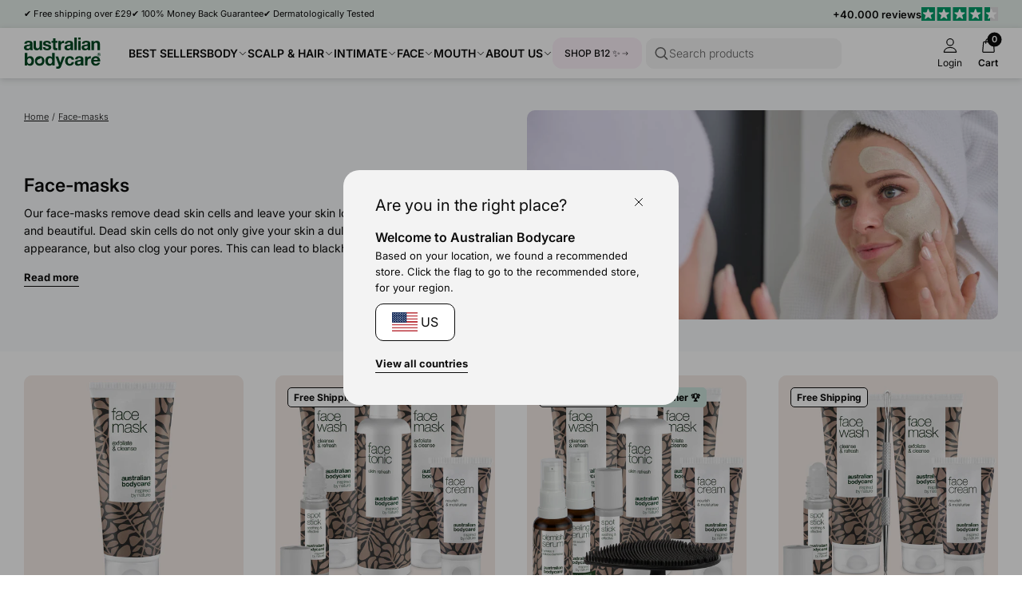

--- FILE ---
content_type: text/css
request_url: https://australian-bodycare.uk/cdn/shop/t/57/assets/critical.css?v=3309580482416158281762936254
body_size: -416
content:
.modal,dra-wer{position:fixed;right:0;top:0;height:var(--modal-height, 100%);width:var(--modal-width, 100%);max-width:var(--modal-max-width, 500px);z-index:7;visibility:visible;transform:translate(100%);overflow:hidden}dra-wer:not(.allow-modal-transition){display:none;transition:none}js-drawer.is-moving{opacity:1}.hidden{display:none!important}.card-media,.card-title{position:relative}.product-card .card-media-secondary img{display:none;visibility:hidden}
/*# sourceMappingURL=/cdn/shop/t/57/assets/critical.css.map?v=3309580482416158281762936254 */


--- FILE ---
content_type: text/css
request_url: https://australian-bodycare.uk/cdn/shop/t/57/assets/element-typography.css?v=107245045547506318841762936254
body_size: -70
content:
:root{--font-size-h1: 37px;--font-size-h2: 27px;--font-size-h3: 23px;--font-size-h4: 20px;--font-size-h5: 18px;--font-size-text: 16px;--font-size-subtext: 13px;--font-size-list: 12px;--font-size-title: 18px;--font-size-label: 11px;--font-size-stamp: 8px;--font-size-stat: 56px;--font-stat-numb: 600 var(--font-size-stat) / 1.15 var(--font-family);--h1: 600 var(--font-size-h1) / 1.2 var(--font-family);--h2: 600 var(--font-size-h2) / 1.2 var(--font-family);--h3: 600 var(--font-size-h3) / 1.2 var(--font-family);--h4: 400 var(--font-size-h4) / 1.2 var(--font-family);--h4-light: 300 var(--font-size-h4) / 1.2 var(--font-family);--h4-bold: 600 var(--font-size-h4) / 1.2 var(--font-family);--h5: 400 var(--font-size-h5) / 1.2 var(--font-family);--h5-light: 300 var(--font-size-h5) / 1.2 var(--font-family);--h5-bold: 600 var(--font-size-h5) / 1.2 var(--font-family);--body-normal-light: 300 var(--font-size-text) / 1.6 var(--font-family);--body-normal: 400 var(--font-size-text) / 1.6 var(--font-family);--body-normal-medium: 500 var(--font-size-text) / 1.6 var(--font-family);--body-normal-bold: 600 var(--font-size-text) / 1.6 var(--font-family);--body-small-font-size: 14px;--body-small-light: 300 var(--body-small-font-size) / 1.6 var(--font-family);--body-small-base: 400 var(--body-small-font-size) / 1.6 var(--font-family);--body-small: var(--body-small-base);--body-small-medium: 500 var(--body-small-font-size) / 1.6 var(--font-family);--body-small-bold: 600 var(--body-small-font-size) / 1.6 var(--font-family);--body-small-light-smaller: 300 12px / 1.6 var(--font-family);--body-small-base-smaller: 400 12px / 1.6 var(--font-family);--body-subtext-light: 300 var(--font-size-subtext) / 1.6 var(--font-family);--body-subtext: 400 var(--font-size-subtext) / 1.6 var(--font-family);--body-subtext-medium: 500 var(--font-size-subtext) / 1.6 var(--font-family);--body-subtext-bold: 600 var(--font-size-subtext) / 1.6 var(--font-family);--body-label-light: 300 var(--font-size-label) / 1.6 var(--font-family);--body-label: 400 var(--font-size-label) / 1.6 var(--font-family);--body-label-bold: 600 var(--font-size-label) / 1.6 var(--font-family)}@media (max-width: 979px){:root{--font-size-h1: 27px;--font-size-h2: 24px;--font-size-h3: 19px;--font-size-h4: 17px;--font-size-h5: 16px;--font-size-text: 15px;--font-size-stat: 37px}}.h1{font:var(--h1)}.h2{font:var(--h2)}.h3{font:var(--h3)}.h,.h4{font:var(--h4)}.h4-light{font:var(--h4-light)}.h4-bold{font:var(--h4-bold)}.h5{font:var(--h5)}.h5-light{font:var(--h5-light)}.h5-bold{font:var(--h5-bold)}.h6{font-weight:600;font-size:var(--font-size-text)}.stat-number{font:var(--font-stat-numb)}.body-text-light{font:var(--body-normal-light)}.body-text{font:var(--body-normal)}.body-text-bold{font:var(--body-normal-bold)}.text,.text-base,.text-base-alt,.text-light,.text-bold{font-size:var(--font-size-text)}@media (max-width: 979px){.text-base-alt{font-size:var(--font-size-list)}}.text-light{font-weight:300}.text-bold{font-weight:600}.subtext,.subtext-base,.subtext-light,.subtext-bold{font-size:var(--font-size-subtext)}.subtext-light{font-weight:300}.subtext-bold{font-weight:600}.list-large{font-size:var(--font-size-text)}.list,.list-base,.list-caps{font-size:var(--font-size-list)}.list-caps{font-weight:600;text-transform:uppercase}.title,.title-base,.title-bold{font-size:var(--font-size-title)}.title-bold{font-weight:600}.label,.label-base,.label-light,.label-bold{font-size:var(--font-size-label)}.label-light{font-weight:300}.label-bold{font-weight:600}.stamp,.stamp-base,.stamp-light{font-size:var(--font-size-stamp)}.stamp-light{font-weight:300}.strike{text-decoration:line-through}.rule{text-decoration:underline}
/*# sourceMappingURL=/cdn/shop/t/57/assets/element-typography.css.map?v=107245045547506318841762936254 */


--- FILE ---
content_type: text/css
request_url: https://australian-bodycare.uk/cdn/shop/t/57/assets/element-input.css?v=36358141698454479171762936254
body_size: -202
content:
.input-item,.input-item-base,.input-item-spacious{position:relative;color:var(--color-neutral-1);border-radius:10px;overflow:hidden}.input-item:focus-within,.input-item-base:focus-within,.input-item-spacious:focus-within{color:var(--color-neutral-0)}.input-field{width:100%;display:flex;align-items:center;font-size:16px;line-height:1.6;padding:10px 20px;border-radius:10px;color:var(--color-neutral-1);border:1px solid var(--color-neutral-4);background-color:var(--color-neutral-4);transition:background-color var(--transition-0);font:var(--body-normal-light)}@media (max-width: 979px){.input-field{font-size:16px}}.input-item-spacious .input-field{padding:9px 40px}.input-field::placeholder{font:var(--body-normal-light)}.input-item:hover,.input-item-base:hover{background-color:var(--color-neutral-4)}.input-field:focus{outline:1px solid var(--color-neutral-1);color:var(--color-neutral-0);border:1px solid var(--color-neutral-0);background-color:var(--color-neutral-4)}.input-icon-left,.input-icon-right{cursor:pointer;position:absolute;top:50%;transform:translateY(-50%);color:inherit;width:20px;height:20px}.input-icon-left{left:var(--spacing-2)}.input-icon-right{right:var(--spacing-2)}.select-item,.select-item-base{display:inline-block;position:relative;border-radius:999px}.select{display:flex;align-items:center;padding:var(--spacing-0) calc(var(--spacing-2) * 2) var(--spacing-0) var(--spacing-2);border-radius:999px;appearance:none;-webkit-appearance:none;color:var(--text-color);border:1px solid var(--color-neutral-1);font-family:inherit;line-height:inherit;font-size:13px;font-weight:400;background-color:transparent;cursor:pointer;transition:background-color var(--transition-0)}.select-item:hover,.select-item-base:hover{background-color:var(--color-neutral-4)}.select:focus,.select-base:focus{outline:1px solid var(--color-primary-1)}.select-item .select-icon,.select-item-base .select-icon{position:absolute;top:50%;right:12px;transform:translateY(-50%);width:15px;height:15px}.select-item svg,.select-item-base svg{pointer-events:none}.input-label{display:block;font-size:var(--font-size-list);color:var(--section-secondary-item-color, var(--color-neutral-1));margin-bottom:3px}
/*# sourceMappingURL=/cdn/shop/t/57/assets/element-input.css.map?v=36358141698454479171762936254 */


--- FILE ---
content_type: text/css
request_url: https://australian-bodycare.uk/cdn/shop/t/57/assets/element-interactive.css?v=61871523382588870571762936254
body_size: -140
content:
.pill{display:flex;align-items:center;justify-content:center;column-gap:10px;padding:8px 15px;font-weight:300;line-height:1.35;font-size:var(--font-size, 11px);background-color:var(--bg-color, var(--color-neutral-4));border:1px solid var(--border-color, var(--bg-color, var(--color-neutral-4)));color:var(--text-color, #0c0c0c);cursor:pointer;border-radius:4px;transition:border ease-in-out .2s,background-color ease-in-out .2s,border-radius ease-in-out .2s}@media (min-width: 880px){.pill{--font-size: 13px}}.pill.xs{font-size:11px}.pill.light{--bg-color: var(--color-neutral-5);--border-color: var(--color-neutral-5)}.pill.outline{--bg-color: transparent}.pill.outline.light{--border-color: var(--color-neutral-5)}.radio,.radio-text,.radio-fill,.radio-disabled,.radio-alt-text,.radio-alt-fill,.radio-alt-disabled{display:flex;padding:0 10px;justify-content:center;align-items:center;border-radius:8px;font-size:10px;transition:background-color var(--transition-0),border var(--transition-0);cursor:pointer;text-align:center}.radio,.radio-text,.radio-alt-text{font-weight:300}.radio-alt-text{border:1px solid var(--color-neutral-1)}.variant-option-btn:nth-child(1):nth-last-child(4) .radio-text,.variant-option-btn:nth-child(1):nth-last-child(4)~.variant-option-btn .radio-text,.variant-option-btn:nth-child(1):nth-last-child(4) .radio-fill,.variant-option-btn:nth-child(1):nth-last-child(4)~.variant-option-btn .radio-fill,.variant-option-btn:nth-child(1):nth-last-child(4) .radio-disabled,.variant-option-btn:nth-child(1):nth-last-child(4)~.variant-option-btn .radio-disabled{padding:8px 10px!important}.radio-text,.radio-fill,.radio-disabled{background-color:#fff;border:1px solid var(--color-neutral-3);font-weight:300;padding:8px 25px;font-size:14px}.radio-fill{font-weight:700;border:2px solid var(--color-neutral-1);background:var(--color-neutral-5)}.radio-alt-fill{font-weight:700;color:var(--color-neutral-5);border:1px solid var(--color-neutral-0);background:var(--color-neutral-0)}.radio-disabled,.radio-alt-disabled{text-decoration-line:strikethrough;color:var(--color-neutral-2);cursor:not-allowed}.radio-alt-disabled{color:var(--color-neutral-2);border:1px solid var(--color-neutral-3)}.radio-large,.radio-large-outline,.radio-large-fill{display:flex;align-items:center;justify-content:space-between;padding:15px 20px;border-radius:var(--border-radius-0);transition:color var(--transition-0),background-color var(--transition-0),border var(--transition-0);cursor:pointer}.radio-large .radio-icon,.radio-large-outline .radio-icon,.radio-large-fill .radio-icon{margin-left:var(--spacing-1)}.radio-large,.radio-large-outline{border:1px solid var(--color-neutral-1)}.radio-large-fill{font-weight:700;border:1px solid var(--color-neutral-0);background-color:var(--color-neutral-0);color:var(--color-neutral-5)}
/*# sourceMappingURL=/cdn/shop/t/57/assets/element-interactive.css.map?v=61871523382588870571762936254 */


--- FILE ---
content_type: text/css
request_url: https://australian-bodycare.uk/cdn/shop/t/57/assets/template-collection.css?v=150793543314400936651762936254
body_size: 715
content:
.collection-pills{display:flex;flex-wrap:wrap;column-gap:var(--spacing-1);row-gap:var(--spacing-1);margin-top:15px}.collection-pills .pill{flex:0 1 auto;--border-color: #c7d0db;background-color:var(--color-neutral-5);font-weight:400}.sticky-column-item{position:sticky;top:calc(var(--nav-height) + var(--spacing-4))}@media (max-width: 979px){.collection-pills.overflow-x-tablet-down{margin-right:calc(var(--pw-mobile-gutter) * -1)}.collection-pills.overflow-x-tablet-down .pill{flex:0 0 auto}.collection-pills{margin-top:25px}}.template__collection{padding-top:var(--spacing-3);padding-bottom:var(--spacing-3);background-color:var(--bg-color, var(--color-sky-4))}.subcollections .card,.subcollections-card{position:relative}.collection-header-image .media-label{display:none}.template-collection-header{row-gap:var(--spacing-1);padding-bottom:var(--spacing-1)}@media (min-width: 980px){.template-collection-header .breadcrumb{position:absolute;top:0;left:var(--column-gap, var(--spacing-4))}.collection-header-text-item{position:relative;display:flex;flex-direction:column;justify-content:center}.collection-header-text-item[data-subcollection-layout=Pills] .section-header,.collection-header-text-item[data-subcollection-layout=Cards] .section-header{padding-top:var(--column-gap, var(--spacing-4));padding-bottom:calc(var(--column-gap, var(--spacing-4)) / 2)}.collection-header-text-item[data-subcollection-layout=false] .section-header{padding-top:var(--column-gap, var(--spacing-4))}}@media (max-width: 981px){.template__collection .subcollections--cards{padding-top:var(--spacing-3)}}.template-collection-header scroll-to{margin-top:var(--spacing-2)}.collection-subcollections-image-stack-content,.template__collection-products{padding-top:var(--spacing-3)}.collection-header-image{display:none}.main-product-grid{flex-grow:1}.main-product-grid .card-button-full{height:45px;border-width:2px;border-color:var(--color-neutral-3)}.main-product-grid .card-button-full{font-weight:400}@media (min-width: 1024px){.collection-header-image{display:block}.template__collection{padding-top:var(--spacing-4);padding-bottom:var(--spacing-3)}.collection-header-text-item{order:initial}.collection-header-image .media-label{display:block}.main-product-grid .card-button-full{height:55px}}.main-product-grid .card:hover .card-button-full,.main-product-grid .card-button-full:hover{border-color:var(--color-neutral-0);background-color:var(--color-neutral-0);color:var(--color-neutral-5)}.sortby-content{position:relative;height:45px;background-color:var(--color-neutral-4);display:flex;border-radius:20px;align-items:center;padding-left:20px}.sortby-content select{border:none;background-color:transparent;padding-left:5px;padding-right:35px}@media (min-width: 979px){.sortby-content select{font-weight:600;text-decoration:underline}}.sortby-content .select-icon{right:18px}.collection-facet-group{column-gap:20px}.article-meta-box .metafield-rich_text_field>:first-child{margin-top:0}.article-author{position:relative;display:flex;column-gap:var(--spacing-1);margin:var(--spacing-2) 0;padding:var(--spacing-1);border:1px solid var(--color-neutral-3);border-radius:var(--border-radius-0)}.article-meta-box-image{flex:0 0 65px;width:65px}.article-meta-box-image .media{width:65px;height:65px;border-radius:999px;overflow:hidden}.article-meta-box-content{flex:0 1 auto;display:flex;flex-direction:column;align-items:start}@media (max-width: 979px){.article-meta-box-image{flex:0 0 50px;width:50px}.article-meta-box-image .media{width:50px;height:50px}}@media (max-width: 979px){.column-item-2.custom-card-wide{flex-basis:100%}.resource-sorting-wrapper .product-count{display:none!important}}.sort-pre-label{white-space:nowrap;font-size:14px;font-weight:300}.custom-card-wide .media-item:before{padding-top:calc(50% - (var(--column-gap) / 2))}.resource-sorting-wrapper{display:flex;justify-content:space-between;align-items:center;column-gap:var(--spacing-3);padding:0 0 var(--spacing-3);flex-wrap:wrap}.resource-sorting-wrapper .subtext{display:block;flex:0 0 auto}.resource-sort-by{display:flex;flex-wrap:wrap;align-items:center;column-gap:var(--spacing-0)}.resource-sort-by .select{max-width:200px;background-color:transparent;border:none;outline:0}@media (max-width: 980px){.resource-facet-group,.resource-filter-open{flex:1}.resource-sort-by{flex:1;flex-basis:50%;flex-grow:0}.resource-filter-open .btn,.resource-sort-by wdn-collection-sort{width:100%}}.product-card .card-subtitle.as-badge{padding:4px 8px;color:var(--color-neutral-0);border-radius:8px;font-weight:500;display:inline-block;margin-bottom:10px;font-size:10px}@media (min-width: 980px){.card-subtitle.as-badge{padding:3px 10px;font-size:11px}}.product-card{--color-badge-bg: var(--color-neutral-4)}.product-card.bg-group-hair{--color-badge-bg: var(--color-hair-3)}.main-product-grid .collection__usp-bar.column-item{width:100%;flex:1 0 100%}.collection__usp-bar-inner{padding:15px 22px;background-color:var(--bg-color);color:var(--text-color)}.collection__usp-bar-grid{justify-content:center;row-gap:10px}.collection__usp-bar .heading{font-size:14px;font-weight:500;margin-bottom:10px}@media (min-width: 1024px){.collection__usp-bar-grid{column-gap:50px}.collection__usp-bar-inner{padding:20px 50px;border-radius:20px}.collection__usp-bar-item{font-size:15px}.collection__usp-bar .collection__usp-bar-inner slide-text .collection__usp-bar-item.slide-item{right:unset;left:unset;position:initial;transform:none;z-index:2;visibility:visible;flex:0 1 auto;width:auto}}@media (max-width: 660px){.collection__usp-bar-item{font:var(--body-subtext-light)}}.collection__usp-bar-item span{color:inherit}@media (max-width: 650px){.template__collection-product-main{margin-left:calc(var(--pw-mobile-gutter) * -1);margin-right:calc(var(--pw-mobile-gutter) * -1)}.template__collection-product-main .card-content{padding-left:calc(var(--pw-mobile-gutter) / 2);padding-right:calc(var(--pw-mobile-gutter) / 2)}}
/*# sourceMappingURL=/cdn/shop/t/57/assets/template-collection.css.map?v=150793543314400936651762936254 */


--- FILE ---
content_type: text/css
request_url: https://australian-bodycare.uk/cdn/shop/t/57/assets/paginate-loadmore.css?v=126592245885726516911762936254
body_size: -663
content:
.pagination__loadmore {
  display:flex;
  justify-content:center;
  flex-direction:column;
  align-items:center;
}

--- FILE ---
content_type: text/css
request_url: https://australian-bodycare.uk/cdn/shop/t/57/assets/footer.css?v=145917849848562078951762936254
body_size: 151
content:
.footer{padding-bottom:10px;background:linear-gradient(0deg,var(--color-neutral-5),var(--color-primary-4),var(--color-primary-4))}.footer-content{display:grid;column-gap:var(--spacing-4);grid-template-columns:1fr}.footer-contact{grid-row:2 / 3}.footer-contact,.footer-widget-area{display:flex}.footer-contact-body{max-width:320px;display:flex;flex-direction:column}.footer-contact-mail{margin-bottom:var(--spacing-0)}.footer-contact-description{margin-top:var(--spacing-1)}.footer-logo{margin-bottom:var(--spacing-4)}.footer-links{display:grid;column-gap:var(--spacing-5)}.footer-meta-grid{display:flex;justify-content:space-between;row-gap:var(--spacing-4)}.footer-company-info{row-gap:3px}.footer-company-info .li{margin:0}.footer-methods,.footer-info-links{display:flex;align-items:center;column-gap:var(--spacing-2)}.footer-bottom{padding:var(--spacing-2) 0;display:flex;align-items:center;justify-content:space-between}.footer-some{display:flex;column-gap:var(--spacing-1);row-gap:var(--spacing-1);flex-wrap:wrap}.footer-widget{max-width:320px}.footer-disclaimer-button{cursor:pointer}.full-disclaimer{display:none}.partly-disclaimer>p{display:inline}.footer-disclaimer-active .partly-disclaimer{display:none}.footer-disclaimer-active>.full-disclaimer{display:block}.footer-meta-bottom{align-items:start}.footer .select-item{background-color:var(--color-neutral-4)}@media (max-width: 979px){.footer-content{flex-direction:column;align-items:stretch;padding:var(--spacing-5) 0 var(--spacing-2)}.footer-links{row-gap:0;margin:var(--spacing-2) 0}.footer-links .li{font-size:var(--font-size-subtext)}.footer-li-heading{margin-bottom:0;font-size:16px}.footer-methods{flex-wrap:wrap;row-gap:var(--spacing-1);justify-content:center}.footer-bottom{flex-direction:column;row-gap:var(--spacing-3)}.footer-information{text-align:center}.footer-meta-grid .select-item{margin-top:var(--spacing-1)}.footer-contact{margin:var(--spacing-2) 0}.footer-contact-title{font-size:var(--font-size-list);margin:var(--spacing-2) 0 var(--spacing-0);color:var(--color-neutral-1)}.footer-widget-area{display:flex;justify-content:center;margin:var(--spacing-2) 0}}@media (min-width: 980px){.footer-content{grid-template-columns:auto auto 1fr;grid-template-rows:repeat(2,1fr);padding:var(--spacing-5) 0}.footer-meta{grid-area:1 / 1 / 3 / 2}.footer-contact{grid-area:1 / 3 / 2 / 4}.footer-widget-area{grid-area:2 / 3 / 3 / 4;margin-top:var(--spacing-4)}.footer-links{grid-area:1 / 2 / 3 / 3;grid-template-columns:repeat(2,1fr)}.footer-li-heading{margin-bottom:var(--spacing-1);font-size:14px}.footer-contact-description{margin-top:var(--spacing-2)}.footer-meta-grid{flex-direction:column}.footer-widget{width:100%}.footer-contact,.footer-widget-area{justify-content:end}}@media (min-width: 1080px){.footer-content{column-gap:var(--spacing-6)}}.user-location .store__country-flag{width:auto;height:auto;margin-right:calc(var(--spacing-1) / 2)}.user-location .select-icon{height:13px}.user-location-button{cursor:pointer}.user-location .store__country-flag img{display:block}.user-location-button{display:flex;align-items:center}
/*# sourceMappingURL=/cdn/shop/t/57/assets/footer.css.map?v=145917849848562078951762936254 */


--- FILE ---
content_type: text/css
request_url: https://australian-bodycare.uk/cdn/shop/t/57/assets/search-modal.css?v=89072009083640572221762936254
body_size: 290
content:
[data-content-active-when]{display:none}[data-active-content=products] [data-content-active-when=products],[data-active-content=articles] [data-content-active-when=articles],[data-active-content=collections] [data-content-active-when=collections]{display:block}.searchmodal{position:fixed;top:0;left:0;z-index:10;width:100%;visibility:visible;overflow:hidden;transform:translateY(-110%);opacity:0}.searchmodal[open]{transform:translateY(0);opacity:1}@media (min-width: 1024px){.searchmodal{transform:translate(-50%,-150%);min-width:420px;width:640px;top:20px;left:50%}.searchmodal[open]{transform:translate(-50%)}}.searchmodal .query-ideas,.searchmodal .searchmodal-tabs{display:none}.searchmodal[data-active-mode=noquery] .query-ideas,.searchmodal[data-active-mode=hasquery] .searchmodal-tabs{display:block}.searchmodal .tab-no-results{padding-top:5px;padding-bottom:5px}.searchmodal-inner{background-color:#fff;border-bottom-left-radius:12px;border-bottom-right-radius:12px;padding:14px 12px 20px}@media (min-width: 1024px){.searchmodal-inner{border-radius:12px;padding:20px}}.searchmodal-header-item{flex:1 1 100%}.searchmodal-header svg{color:var(--color-neutral-0)}.searchmodal-header .input-field{font:var(--body-normal);color:var(--color-neutral-0);padding-left:45px}@media (max-width: 660px){.searchmodal-header .input-field{font-size:16px}}.searchmodal-header .input-field::placeholder{font:var(--body-normal-light);color:var(--color-neutral-0)}.searchmodal-header-item--close{flex:0 0 auto}.searchmodal-header-close{padding:15px 7.5px;margin-right:-7.5px;line-height:1}@media (min-width: 1024px){.searchmodal-header-close{padding:15px;margin-right:-15px}}.query-heading{font:var(--body-small-light);margin-bottom:10px}.query-ideas{padding-top:20px;display:inline-block;padding-left:5px}.query-ideas ul{display:flex;flex-direction:column;row-gap:5px}.query-ideas ul label{cursor:pointer;padding:5px 0;font:var(--body-normal);display:inline-block;line-height:1}.query-ideas ul label:hover{text-decoration:underline}.query-ideas input[type=checkbox]{display:none}searchmodal-tabs{display:block}.searchmodal-tabs{padding-top:10px}.search-modal-products .search-product-card .card-media{width:82px;flex:0 0 82px}@media (max-height: 700px){.search-modal-products .search-product-card:nth-child(3){display:none}.search-modal-articles .article-card:nth-child(3){display:none}}@media (min-width: 1024px){.search-modal-products .search-product-card .card-media{width:110px;flex:0 0 110px}}.search-modal-products .search-product-card .card-title-product{padding-top:10px;font:var(--body-small)}@media (max-width: 660px){.search-modal-products .search-product-card .card-title-product{padding-top:2px;font-size:12px}}.search-modal-products .search-product-card .card-price{margin-right:0}.search-modal-products .search-product-card .card-price,.search-modal-products .search-product-card .card-cap{margin-bottom:0;font:var(--body-subtext-light)}@media (max-width: 660px){.search-modal-products .search-product-card .card-price,.search-modal-products .search-product-card .card-cap{font-size:11px}}.search-modal-products .search-product-card .card-pricing{margin-top:0;flex-grow:0;margin-bottom:10px}.search-modal-products .search-product-card .card-content{margin-top:0;margin-left:15px}.search-modal-show-all-results{margin-top:0;border-top:1px solid var(--color-neutral-3);width:100%;padding-top:20px}@media (max-width: 660px){.search-modal-show-all-results .btn{width:100%}}.search-product-card{width:100%}.search-product-card .cta{display:inline-flex;align-items:center;column-gap:5px;font:var(--body-subtext-bold)}@media (max-width: 660px){.search-product-card .cta{font-size:11px}}.search-product-card .cta .btn-icon{height:20px;width:20px;background-color:var(--color-neutral-4);border-radius:99px;padding:2px;margin-left:5px;transition:transform ease-in-out .2s}@media (max-width: 660px){.search-product-card .cta .btn-icon{height:15px;width:15px}}@media (min-width: 1024px){.search-product-card .cta:hover{text-decoration:underline}.search-product-card:hover .cta .btn-icon{transform:translate(5px)}}.search-modal-predictive-articles{display:flex;flex-direction:column;row-gap:10px}.search-modal-articles .article-card .card-title{font-weight:500}.search-modal-predictive-articles .article-card{border:none;padding:8px 5px}.search-modal-predictive-articles .article-card .card-date{display:none}.search-modal-predictive-articles .article-card .pill{--font-size: 11px}.search-modal-predictive-articles,.search-modal-predictive-collections .content{display:flex;flex-direction:column;row-gap:10px}.search-modal-collections .content,.search-modal-articles .content,.search-modal-products .content{width:100%}.searchmodal .search-modal-predictive-collections .content{padding:5px 10px 0}.searchmodal .predictive-item-title{font:var(--body-small)}.searchmodal predictive-search{display:block;width:100%}.searchmodal .search-modal-predictive-collections .search-modal-show-all-results{margin-top:10px}.tab-no-results .heading{margin-top:15px;font:var(--body-subtext-light)}.tab-no-results .text{font:var(--body-small)}.tab-no-results .search-modal-noresults-recs{margin-top:10px}.search-modal-noresults-recs .row{row-gap:5px;column-gap:5px}.search-modal-noresults-recs .pill{white-space:nowrap}@media (min-width: 1024px){.search-modal-noresults-recs .row{flex-wrap:wrap}}
/*# sourceMappingURL=/cdn/shop/t/57/assets/search-modal.css.map?v=89072009083640572221762936254 */


--- FILE ---
content_type: text/css
request_url: https://australian-bodycare.uk/cdn/shop/t/57/assets/store-switcher.css?v=129468472782688128541762936254
body_size: -321
content:
.storeswitcher__recommended-country--hidden,.storeswitcher__show-other-options{display:none}.storeswitcher__recommended-country{text-align:left;margin-top:var(--spacing-1)}.storeswitcher__show-other-options{text-align:left;margin-top:var(--spacing-2)}.storeswitcher__recommended-country .btn-country{max-width:100px;margin:var(--spacing-1) 0 0;border:1px solid var(--color-neutral-0)}.modal-storeswitcher .storeswitcher-main{padding:var(--spacing-3) var(--spacing-4) var(--spacing-4);text-align:center;border-radius:20px}.storeswitcher__recommended-country{display:none}[data-mode=recommendation] .storeswitcher__recommended-country,[data-mode=recommendation] .storeswitcher__show-other-options{display:block}[data-mode=recommendation] .storeswitcher-flag-cloud{display:none}.storeswitcher-flag-cloud{display:flex;flex-wrap:wrap;justify-content:center;align-items:flex-start}.storeswitcher-flag-cloud svg{width:35px;height:auto}#storeswitcher drawer-control{cursor:pointer;display:flex;justify-content:center;align-items:center}.modal-storeswitcher[open]{max-width:unset;display:flex;justify-content:center;align-items:center}.storeswitcher-container{width:100%;max-width:480px;height:auto;padding:var(--spacing-3)}.storeswitcher-main{background-color:var(--color-neutral-4)}.storeswitcher-grid{display:grid;grid-template-columns:repeat(3,1fr);gap:var(--spacing-1)}@media (min-width: 980px){.storeswitcher-grid{grid-template-columns:repeat(4,1fr)}}.storeswitcher-header{display:flex;align-items:center;justify-content:space-between}.btn-country{display:flex;justify-content:center;align-items:center;column-gap:var(--spacing-0);padding:var(--spacing-1);border-radius:var(--border-radius-0);background-color:var(--color-neutral-5);transition:background-color var(--transition-0)}.btn-country:hover{background-color:var(--color-neutral-3);cursor:pointer;text-decoration:underline}.store__country-flag{width:36px;height:25px}.btn-country svg{display:block;border-radius:4px}.store__country-flag{display:block}
/*# sourceMappingURL=/cdn/shop/t/57/assets/store-switcher.css.map?v=129468472782688128541762936254 */


--- FILE ---
content_type: text/css
request_url: https://australian-bodycare.uk/cdn/shop/t/57/assets/interaction-based.css?v=17184513414157150441762936254
body_size: -35
content:
@media (min-width: 1024px){.product-card:hover .card-media-group .card-media-secondary .media-item{z-index:2}.product-card:hover .card-media-group--has-hover-anim .card-media-secondary img{display:block;visibility:visible}}@media (min-width: 660px){.image-stack-column:hover .image-stack-card-meta span{text-decoration:underline;font-weight:500}.image-stack-column:hover .image-stack-card-media a{border-color:var(--color-neutral-1)}}.checkbox-input:checked+label .checkbox-pseudo,.checkbox-pseudo--fill,.filter-toggle--active .checkbox-pseudo{--border-color: #000;--bg-color: #000;--icon-color: #fff}.checkbox-label{display:flex;align-items:center;column-gap:7.5px}.checkbox-input:checked+label .checkbox-pseudo .checkbox-icon,.checkbox-pseudo--fill .checkbox-icon,.filter-toggle--active .checkbox-pseudo{opacity:1}.search-btn:hover,.search-btn-medium:hover,.search-btn-large:hover{opacity:.5}.control:hover,.control-left:hover,.control-right:hover{border:1px solid var(--color-neutral-0);background-color:var(--color-neutral-0);color:var(--color-neutral-5)}.txt-btn-large:hover,.txt-btn-caps-0:hover,.txt-btn-caps-1:hover,.txt-btn-caps-2:hover,.txt-btn:hover,.txt-btn-underscore-0:hover,.txt-btn-underscore-1:hover,.txt-btn-underscore-2:hover{opacity:.5}.btn.btn-fill:hover,.btn-size-0.btn-fill:hover,.btn-size-1.btn-fill:hover,.btn-size-2.btn-fill:hover{background-color:transparent;border:1px solid var(--color-neutral-0);color:var(--color-neutral-0)}.btn-outline:hover,.btn:hover,.btn-size-0:hover,.btn-size-1:hover,.btn-size-2:hover{background-color:var(--color-neutral-0);color:var(--color-neutral-5)}.btn:hover.btn-filter-invert,.btn-size-0:hover.btn-filter-invert,.btn-size-1:hover.btn-filter-invert,.btn-size-2:hover.btn-filter-invert,.btn-fill:hover.btn-filter-invert,.btn-outline:hover.btn-filter-invert{background-color:var(--color-neutral-5);border:1px solid var(--color-neutral-5);color:var(--color-neutral-0)}.btn-cta-green:hover:not(:disabled){background-color:transparent;color:var(--color-primary-0);border:1px solid var(--color-primary-0)}.pill:hover{border-bottom-color:var(--color-neutral-0);border-bottom-left-radius:0;border-bottom-right-radius:0}.radio-large:hover,.radio-large-outline:hover{background-color:var(--color-neutral-4)}.radio-large-fill:hover{border:1px solid var(--color-neutral-1);background-color:var(--color-neutral-1)}.radio:hover,.radio-text:hover,.radio-alt-text:hover{background-color:var(--color-neutral-3)}.btn-fill-primary:hover{background-color:var(--color-primary-1);border-color:var(--color-primary-1)}@keyframes pulse-dot{0%{transform:scale(1);box-shadow:0 0 #bebebe80}75%{box-shadow:0 0 0 5px #c3c3c300;transform:scale(1.15)}to{box-shadow:0 0 #fff0;transform:scale(1)}}
/*# sourceMappingURL=/cdn/shop/t/57/assets/interaction-based.css.map?v=17184513414157150441762936254 */


--- FILE ---
content_type: text/javascript
request_url: https://australian-bodycare.uk/cdn/shop/t/57/assets/mega-menu.js?v=114907184268322335361762936254
body_size: 130
content:
(function(d,w){var container=document.querySelector(".header-links");if(!container)return;var megaMenus=container.querySelectorAll("[data-has-mega-menu]");if(megaMenus.length===0)return;let usingTouchEvents,previoustMegaMenu=null,currentMegaMenu=null,allowMainLinkTouch=!1,hasLoadedItems,timeoutId,delay=500;const addItems=async()=>{var fetchItems=await fetch(w.Shopify.routes.root+"?section_id=async-mega-menu-items").then(res=>res.text()).then(text=>{var markup=new DOMParser().parseFromString(text,"text/html"),content=markup.querySelector(".async-mega-menu-items");return content});fetchItems&&d.querySelector(".header-links").querySelectorAll("[data-mega-menu-items]").forEach(div=>{var handle=div.dataset.megaMenuItems;handle&&fetchItems.querySelectorAll("[data-async-mega-menu-items]").forEach(items=>{items.dataset.asyncMegaMenuItems===handle&&(div.innerHTML=items.innerHTML)})})};var delayedMegaMenuOpen,delayedMegaMenuClose,activeMegaMenu,hasUsedTouch,preventMainLink=!0,getAsyncItems=!0,hasLeftBeforeDelay=!1;const openingMegaMenu=e=>{var trigger=e.detail.trigger;activeMegaMenu||(activeMegaMenu=trigger);var triggerIsActive=trigger===activeMegaMenu;if(getAsyncItems&&(addItems(),getAsyncItems=!1),delayedMegaMenuOpen&&clearTimeout(delayedMegaMenuOpen),delayedMegaMenuClose&&(clearTimeout(delayedMegaMenuClose),!triggerIsActive)){activeMegaMenu.classList.remove("has-active-menu"),trigger.classList.add("has-active-menu"),activeMegaMenu=trigger;return}delayedMegaMenuOpen=setTimeout(()=>{hasLeftBeforeDelay||activeMegaMenu.classList.add("has-active-menu")},delay),hasLeftBeforeDelay=!1},closingMegaMenu=()=>{delayedMegaMenuClose=setTimeout(()=>{activeMegaMenu.classList.remove("has-active-menu"),activeMegaMenu=!1},delay)},openingMegaMenuTouch=e=>{var trigger=e.detail.trigger;hasUsedTouch||(hasUsedTouch=!0),getAsyncItems&&(addItems(),getAsyncItems=!1);var closestTrigger=e.target.classList.contains("has-active-menu")||e.target.closest(".has-active-menu");if(!preventMainLink&&trigger!==activeMegaMenu&&(preventMainLink=!0),trigger===activeMegaMenu&&preventMainLink){preventMainLink=!1;return}activeMegaMenu&&trigger!==activeMegaMenu&&activeMegaMenu.classList.remove("has-active-menu"),trigger.classList.add("has-active-menu"),activeMegaMenu=trigger},openingMegaMenuClick=e=>{preventMainLink&&hasUsedTouch&&e.preventDefault()},leftBeforeDelay=e=>{delayedMegaMenuOpen&&(hasLeftBeforeDelay=!0)};container.addEventListener("mega-menu:enter",openingMegaMenu),container.addEventListener("mega-menu:leave",closingMegaMenu),container.addEventListener("mega-menu:left-before-delay",leftBeforeDelay),container.addEventListener("mega-menu:touch",openingMegaMenuTouch),container.addEventListener("mega-menu:click",openingMegaMenuClick);const megaMenuEvent=(eventType,trigger)=>{container.dispatchEvent(new CustomEvent("mega-menu:"+eventType,{bubbles:!0,detail:{trigger}}))};megaMenus.forEach(menu=>{menu.addEventListener("mouseenter",()=>megaMenuEvent("enter",menu)),menu.addEventListener("mouseleave",()=>megaMenuEvent("leave",menu)),menu.addEventListener("mouseleave",()=>megaMenuEvent("left-before-delay",menu)),menu.addEventListener("touchstart",()=>megaMenuEvent("touch",menu),{capture:!0,passive:!0}),menu.addEventListener("click",openingMegaMenuClick)}),document.body.addEventListener("click",e=>{var targetIsMegaMenu=e.target.dataset.hasMegaMenu||e.target.closest("[data-has-mega-menu]");targetIsMegaMenu!==activeMegaMenu&&hasUsedTouch&&!targetIsMegaMenu&&activeMegaMenu&&(activeMegaMenu.classList.remove("has-active-menu"),activeMegaMenu=!1,preventMainLink=!0)})})(document,window);
//# sourceMappingURL=/cdn/shop/t/57/assets/mega-menu.js.map?v=114907184268322335361762936254


--- FILE ---
content_type: text/javascript
request_url: https://australian-bodycare.uk/cdn/shop/t/57/assets/sort_by.js?v=1896557990701830871762936254
body_size: -194
content:
class SortBy extends HTMLElement{constructor(){super(),this.select_element=this.querySelector("select"),this.sectionId=this.getAttribute("data-section-id")}replaceCurrentHistory(url){history.replaceState({},"",url)}async loadAndInjectProducts(){this.sectionIdURL=new URL(this.currentLocation.href),this.sectionIdURL.searchParams.set("sections",this.sectionId);var productHTML=await fetch(this.sectionIdURL.toString()).then(res=>res.json()).then(resJSON=>new DOMParser().parseFromString(resJSON[this.sectionId],"text/html"));document.querySelector(".template__collection-products").innerHTML=productHTML.querySelector(".template__collection-products").innerHTML}sortBy(){this.currentLocation=new URL(window.location.href),this.currentLocation.searchParams.delete("page"),this.currentLocation.searchParams.set("sort_by",this.sortByValue),this.sortByValue==""&&this.currentLocation.searchParams.delete("sort_by"),this.replaceCurrentHistory(this.currentLocation.toString()),this.loadAndInjectProducts()}listenForInteraction(){this.select_element.addEventListener("change",changeEvt=>{this.selectedOption=this.select_element.options[this.select_element.selectedIndex],this.sortByValue=this.selectedOption.value,this.selectedOption.hasAttribute("data-is-default")&&(this.sortByValue=""),this.sortBy()})}connectedCallback(){this.listenForInteraction()}}customElements.define("wdn-collection-sort",SortBy);
//# sourceMappingURL=/cdn/shop/t/57/assets/sort_by.js.map?v=1896557990701830871762936254


--- FILE ---
content_type: image/svg+xml
request_url: https://australian-bodycare.uk/cdn/shop/files/Hair_2.svg?v=1741181216&width=50
body_size: 887
content:
<svg xmlns="http://www.w3.org/2000/svg" fill="none" viewBox="0 0 25 25" height="25" width="25">
<path fill="black" d="M6.04328 9.44876C6.03909 9.86956 6.16524 10.282 6.40571 10.6338C6.64619 10.9857 6.99015 11.261 7.39392 11.4249C7.79768 11.5887 8.24305 11.6337 8.67349 11.5541C9.10393 11.4744 9.5 11.2738 9.81145 10.9777C10.1229 10.6816 10.3357 10.3032 10.4227 9.89082C10.5098 9.47838 10.4673 9.05043 10.3005 8.66125C10.1338 8.27207 9.85027 7.93924 9.4861 7.70501C9.12193 7.47078 8.69345 7.34575 8.2551 7.34573C7.96602 7.34439 7.67953 7.39771 7.41194 7.50268C7.14434 7.60763 6.9009 7.76217 6.6955 7.95745C6.49012 8.15273 6.32682 8.38497 6.21491 8.64084C6.103 8.89672 6.04467 9.17125 6.04328 9.44876ZM8.90067 8.83915C8.98814 8.91682 9.05779 9.01119 9.10517 9.11614C9.15254 9.2211 9.17662 9.33437 9.17583 9.44876C9.17036 9.68058 9.07125 9.9013 8.89947 10.0643C8.72769 10.2273 8.49663 10.3199 8.2551 10.3225C8.12805 10.3357 7.99953 10.3231 7.87791 10.2854C7.75628 10.2478 7.64429 10.186 7.54919 10.1041C7.4541 10.0221 7.37803 9.92186 7.32596 9.80983C7.2739 9.69781 7.247 9.57652 7.247 9.45384C7.247 9.33116 7.2739 9.20988 7.32596 9.09785C7.37803 8.98582 7.4541 8.88556 7.54919 8.80362C7.64429 8.72168 7.75628 8.65987 7.87791 8.62224C7.99953 8.58461 8.12805 8.57196 8.2551 8.58516C8.37482 8.58465 8.49347 8.60687 8.60425 8.65046C8.71502 8.69404 8.81575 8.75813 8.90067 8.83915Z"></path>
<path fill="black" d="M21.5364 6.64483L19.0282 1.40254C18.9629 1.26232 18.8449 1.15091 18.6977 1.09064C18.5505 1.03036 18.3851 1.02566 18.2345 1.07743L6.52988 4.98883C6.44528 5.00521 6.36338 5.03257 6.28647 5.07012C5.08648 5.59696 4.15307 6.55908 3.69084 7.74555C3.22861 8.93203 3.27528 10.246 3.82065 11.3995C4.26978 12.3067 4.99702 13.0605 5.90492 13.5599C6.81281 14.0592 7.85801 14.2803 8.90043 14.1933L9.56715 15.5649L8.72051 15.9307C8.63779 15.9604 8.56234 16.0061 8.49876 16.0649C8.43518 16.1237 8.38483 16.1945 8.35087 16.2728C8.31692 16.351 8.30004 16.4351 8.3013 16.5199C8.30256 16.6047 8.32194 16.6883 8.35821 16.7656C8.39448 16.8429 8.44686 16.9123 8.51217 16.9694C8.57746 17.0264 8.65429 17.07 8.73785 17.0974C8.82141 17.1249 8.90993 17.1356 8.99797 17.1288C9.086 17.1222 9.17166 17.0981 9.24964 17.0583L10.0963 16.6926L11.3451 19.2934C11.6218 19.8771 12.1019 20.3497 12.7027 20.6298C13.3037 20.9099 13.9875 20.9798 14.6364 20.8276C15.0455 20.9988 15.3842 21.2953 15.5994 21.6708C15.5994 21.7927 15.5994 21.8029 15.303 22.1483C15.0101 22.4083 14.7602 22.7099 14.5622 23.0424C14.4987 23.1922 14.4987 23.3599 14.5622 23.5097C14.5851 23.5873 14.6241 23.6598 14.6768 23.7226C14.7296 23.7854 14.795 23.8375 14.8692 23.8754C14.9434 23.9174 15.0258 23.9442 15.1114 23.9541C15.197 23.964 15.2837 23.9567 15.3663 23.9329C15.4488 23.909 15.5252 23.869 15.5908 23.8155C15.6565 23.7619 15.7098 23.6958 15.7475 23.6214C15.8872 23.3912 16.062 23.1823 16.2662 23.0016C16.5548 22.807 16.7676 22.5255 16.8712 22.2016C16.9746 21.8779 16.9628 21.5303 16.8376 21.2136C16.6507 20.8109 16.3593 20.461 15.9909 20.1977C16.4329 19.809 16.737 19.2973 16.8603 18.7341C16.9838 18.1711 16.9202 17.585 16.6788 17.0583L14.9221 13.3806C14.8393 13.2365 14.7009 13.1292 14.5368 13.0817C14.3726 13.0342 14.1956 13.0504 14.0437 13.1266C13.9039 13.2001 13.7972 13.3207 13.7445 13.4651C13.6917 13.6096 13.6965 13.7677 13.7579 13.9089L15.5041 17.5663C15.5933 17.7506 15.643 17.9502 15.6501 18.1532C15.6573 18.3563 15.6218 18.5587 15.5457 18.7483C15.4697 18.9379 15.3547 19.1108 15.2075 19.2569C15.0603 19.4029 14.8841 19.519 14.6892 19.5982C14.3023 19.7586 13.8656 19.7688 13.4709 19.6267C13.0764 19.4847 12.7544 19.2013 12.5727 18.8362L10.255 13.9699L10.5831 13.848C10.7361 13.7763 10.8565 13.6534 10.9218 13.5025C10.9853 13.3527 10.9853 13.185 10.9218 13.0352C10.8884 12.9605 10.84 12.893 10.7792 12.8366C10.7183 12.7802 10.6464 12.736 10.5675 12.7067C10.4886 12.6774 10.4044 12.6634 10.3199 12.6658C10.2353 12.6681 10.1521 12.6866 10.0751 12.7202C9.85506 12.8099 9.62876 12.8846 9.39782 12.9437C9.30353 12.9254 9.20635 12.9254 9.11206 12.9437C8.30138 13.0704 7.46979 12.9407 6.74255 12.5742C6.01531 12.2078 5.43183 11.6244 5.08 10.9119C4.68363 10.0641 4.64765 9.10117 4.97973 8.22829C5.3118 7.35541 5.98572 6.64145 6.85795 6.23842L18.1921 2.45911L20.2029 6.68546L12.4986 11.237C12.3553 11.321 12.2526 11.4562 12.2128 11.6129C12.1734 11.772 12.2 11.9396 12.2869 12.0802C12.3775 12.2214 12.5217 12.3234 12.6891 12.3647C12.7717 12.3842 12.8576 12.3871 12.9414 12.3731C13.0252 12.3591 13.105 12.3285 13.1758 12.2834L21.367 7.45758C21.4911 7.3634 21.5762 7.22996 21.6072 7.08107C21.6382 6.93218 21.6131 6.77758 21.5364 6.64483Z"></path>
</svg>


--- FILE ---
content_type: text/javascript
request_url: https://australian-bodycare.uk/cdn/shop/t/57/assets/paginate.js?v=103149855474764943331762936254
body_size: 205
content:
class PaginateArea extends HTMLElement{constructor(){super(),this.defaultSelectors={"json-config":"[paginate-area-config]",control:"paginate-control"},this.getNode=key=>{var selectorName=this.defaultSelectors[key];if(selectorName)return this.querySelector(selectorName)},this.getNodeList=(key,asArray)=>{var selectorName=this.defaultSelectors[key];return selectorName?asArray?Array.from(this.querySelectorAll(selectorName)):this.querySelectorAll(selectorName):[]},this.config={},this.paginateLoadMore=this.querySelector(".pagination__loadmore")}nukeSelf(){console.warn(this,"has nuked itself and has been removed from the DOM."),this.remove()}readPaginateConfig(){if(this.configElement=this.getNode("json-config"),this.configElement&&(this.config=JSON.parse(this.configElement.innerText)),!this.configElement||this.config&&this.config.length==0)throw this.nukeSelf(),new Error("<paginate-area> was defined without an associated paginate object.")}async loadItems(){var section_id=this.getAttribute("data-id"),currentURL=new URL(window.location.href),sort_by_param=currentURL.searchParams.get("sort_by"),requestURL=new URL(window.location.href);requestURL.searchParams.set("page",this.config.current_page),requestURL.searchParams.set("sections",section_id),sort_by_param&&requestURL.searchParams.set("sort_by",sort_by_param);var res=await fetch(requestURL).then(res2=>res2.json()).then(json=>{var paginated_items=json[section_id],parsed_dom=new DOMParser().parseFromString(paginated_items,"text/html");return parsed_dom});return res}paginateItems(direction){direction=="next"&&(this.config.current_page++,this.config.current_offset++),direction=="prev"&&(this.config.current_page--,this.config.current_offset--),this.loadItems(direction).then(results=>{this.items=results.querySelector("[data-paginate-main]").innerHTML,direction=="next"&&(this.querySelector("[data-paginate-main]").innerHTML+=this.items,this.paginateLoadMore&&(this.paginateLoadMore.innerHTML=results.querySelector(".pagination__loadmore").innerHTML))})}connectedCallback(){this.readPaginateConfig()}}class PaginateControl extends HTMLElement{constructor(){super(),this.onClickNamed=this.onClick.bind(this)}onClick(){this.direction=this.getAttribute("data-action"),this.closest("paginate-area").paginateItems(this.direction)}registerClick(){this.addEventListener("click",this.onClickNamed)}connectedCallback(){this.registerClick()}}customElements.define("paginate-area",PaginateArea),customElements.define("paginate-control",PaginateControl);
//# sourceMappingURL=/cdn/shop/t/57/assets/paginate.js.map?v=103149855474764943331762936254


--- FILE ---
content_type: text/json
request_url: https://conf.config-security.com/model
body_size: 84
content:
{"title":"recommendation AI model (keras)","structure":"release_id=0x3d:67:74:21:3d:37:30:2e:3f:2f:7e:31:2d:6d:54:76:42:6d:27:55:67:79:67:5a:2a:4d:5b:4d:25;keras;i49uvdnwottuqvzcpfaln5vbtaezxttzge1w5a1i5vaz5jx7r6fu5mbbtvumxrnqqnt4yin5","weights":"../weights/3d677421.h5","biases":"../biases/3d677421.h5"}